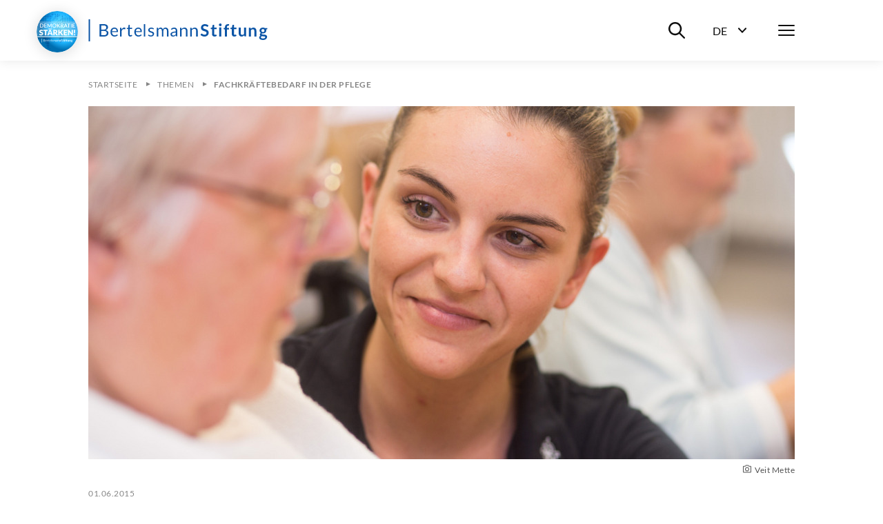

--- FILE ---
content_type: image/svg+xml
request_url: https://assets21.bertelsmann-stiftung.de/images/background/breaker-light.svg
body_size: 288
content:
<svg xmlns="http://www.w3.org/2000/svg" viewBox="0 0 1440 240"><defs/><defs><linearGradient id="prefix__5-a" x1="5.6%" x2="97.88%" y1="48.61%" y2="51.39%"><stop offset="0%" stop-color="#E6EEFB"/><stop offset="100%" stop-color="#C8D7F6"/></linearGradient></defs><g fill="none" fill-rule="evenodd"><path fill="url(#prefix__5-a)" d="M0 0h1440v240H0z"/><ellipse cx="1058.5" cy="656" fill="#FFF" opacity=".17" rx="781" ry="775"/></g></svg>